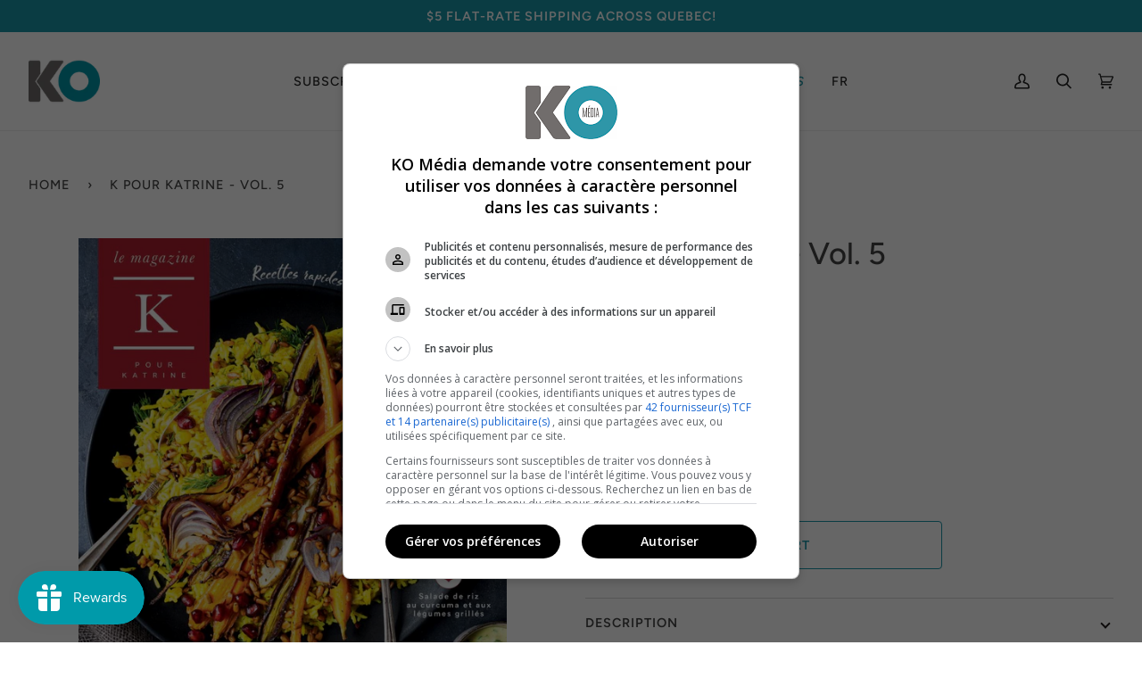

--- FILE ---
content_type: text/css
request_url: https://www.ko-media.ca/cdn/shop/t/11/assets/axial.css?v=18029979484071468721748285065
body_size: 1017
content:
#preview-bar-iframe{width:calc(100% - 90px)!important;border-top-right-radius:16px!important}.grandparent:not(.grandparent--all-images) .header__dropdown__wrapper,.wrapper{max-width:1400px!important}.shopify-localization-form{display:none}@media screen and (min-width: 768px) and (max-width: 1200px){.grid__item.medium-up--one-third.footer__block:nth-of-type(1),.grid__item.medium-up--one-third.footer__block:nth-of-type(2){width:50%}.grid__item.medium-up--one-third.footer__block:nth-of-type(3){width:100%}}.footer__brands{padding:80px 0}.footer__brands__wrapper{margin:0 auto;display:flex;gap:80px;justify-content:center;flex-wrap:wrap}.footer__brands__wrapper__item--logo{margin-bottom:24px}.footer__brands__wrapper__item__networks{display:flex;gap:16px;place-content:center}.footer__brands__wrapper__item__networks--item{display:grid;place-content:center}.footer__brands__wrapper__item__networks--item path{color:#757575;transition:.1s ease-out}.footer__brands__wrapper__item__networks--item:hover path{color:#1996a8}.link-icon{display:inline-block;line-height:0}#auteurs .shopify-section>.homepage-columns{margin-bottom:-64px;padding-bottom:0}#auteurs .shopify-section:last-of-type>.homepage-columns{margin-bottom:64px;padding-bottom:unset}.hover__bar{background-color:#1996a8!important}body#contact main a{color:#1996a8}div.Axial__Grid__Column--Index{padding-bottom:64px}h3.Axial__Grid__Element--Title{font-family:Avenir Next,sans-serif;font-style:normal;font-weight:500;font-size:20px;line-height:32px;text-align:center;color:#444}.seal-container.seal-sectioned{box-shadow:0 0 0 1px #eee}.seal-subscription-page{padding-bottom:84px}h2[data-seal-t=overview_items_title],h3[data-seal-t=overview_billing_schedule_title]{font-family:var(---font-stack-accent)!important;font-weight:var(---font-weight-accent)!important;font-style:var(---font-style-accent)!important;text-transform:uppercase!important;letter-spacing:1px!important;font-size:calc(13.14426px*var(---font-adjust-accent))!important;color:var(--text-light)!important}#seal-reactivate-button{background-color:#1996a8;text-transform:uppercase}.template-customers-account>main a{text-decoration:underline #1996A8;color:#1996a8}.template-customers-account>main a:hover{text-decoration:none}.template-customers-account .retracting-line:after,.template-customers-account .text-link:after{content:unset!important;display:none!important}@media screen and (min-width: 990px){.template-customers-account .grid__item.one-third.medium-down--one-whole{padding-left:64px}}div.logo-bar{justify-content:center;gap:32px}.product-add-popdown:not(.has-errors){min-height:unset!important}.product-add-popdown .wrapper{display:none}.product__subs__plans:only-of-type{display:none}.grid__item.medium-up--three-eighths{opacity:0;transition:.3s ease-in-out}.grid__item.medium-up--three-eighths[data-ready=true]{opacity:1}.sls-price>span.money{white-space:nowrap}.homepage-collection-tabs.palette--light.bg--neutral{max-height:760px}.price.on-sale{font-weight:700}body .sls-selling-plan-group-options[data-interval-count="1"]{display:flex}button[type=submit] .btn-state-ready>span:not(:first-child){display:none}.limoniapps-discountninja-productprice.price .limoniapps-discountninja-discountedprice{justify-content:center}.limoniapps-discountninja-badge-wrapper,.limoniapps-discountninja-product-label.limoniapps-discountninja-label-from{display:none}.limoniapps-discountninja-cartdiscountfield-inputandbutton{display:none!important}body .product__badge{max-width:calc(100% - var(--inner));font-size:12px}.template__cart__footer{grid-template-areas:"product product total total" "void void void promo" "null null update checkout" "shipping shipping empty empty" "additional additional additional additional"!important}.promo__field{grid-area:promo;text-align:right}.promo-checkout__button{grid-area:checkout;text-align:right}.promo__invalid-qty{padding:24px;background:#ffffe0;position:relative}.promo__invalid-qty.animate:after{width:100%;transition:width 5s}.promo__invalid-qty:after{position:absolute;content:"";width:0;height:5px;background:#e22120;bottom:0;left:0}.popup .popup__inner{display:block}promo-block .popup--center .popup__inner{max-width:500px;display:block;max-height:calc(100% - var(--outer)*2);overflow-y:auto;overflow-x:hidden}promo-block .popup--center .popup__inner p:nth-child(2):before{display:none}promo-block .popup--center .popup__inner{max-width:500px;display:block;max-height:calc(100% - var(--outer)*2);overflow-y:auto;overflow-x:hidden;z-index:7000}promo-block .popup--center.popup--background:after{content:"";background:#00000080;position:fixed;top:0;left:0;width:100vw;height:100vh;z-index:6000}.free-product__selection-box{display:flex;flex-direction:row;justify-content:center;margin-top:16px}.choice-button{display:flex;flex-direction:column;justify-content:space-between;white-space:normal;text-align:left;max-width:50%;padding:8px;border:4px solid transparent}.choice-button:hover{border:4px solid #1996A8;transition:.5s}.choice-button p img{max-width:100%}.free-product__no-available-products{display:flex;flex-direction:column;gap:16px}.template__cart__footer .cart__footer__notes{display:none}.form-KO__title{color:var(--text);font-family:var(---font-stack-accent);font-weight:var(---font-weight-accent);font-style:var(---font-style-accent);text-transform:uppercase;letter-spacing:1px;font-weight:var(---font-weight-accent-bold);font-size:calc(10px * var(---font-adjust-accent))}.contact-form__subject-specifics .visually-hidden{display:none}#carmaRoi{opacity:0;pointer-events:none;position:absolute}.newsletter__iframe{border:0;margin-top:15px;max-width:450px;min-height:500px;width:100%}.popup__inner--newsletter{max-height:100%;max-width:800px!important;overflow:auto;padding-bottom:0!important}@media screen and (max-width: 767px){.footer__brands__wrapper__item{max-width:430px}.footer__brands__wrapper__item--logo{max-width:100%}}
/*# sourceMappingURL=/cdn/shop/t/11/assets/axial.css.map?v=18029979484071468721748285065 */


--- FILE ---
content_type: application/x-javascript
request_url: https://app.sealsubscriptions.com/shopify/public/status/shop/ko-media-2.myshopify.com.js?1768772643
body_size: -265
content:
var sealsubscriptions_settings_updated='1768598331';

--- FILE ---
content_type: text/javascript
request_url: https://www.ko-media.ca/cdn/shop/t/11/assets/axial.js?v=46841242840717456401657809204
body_size: 315
content:
function getParam(param){return new URLSearchParams(window.location.search).get(param)}function isEmpty(str){return!str||str.length===0}let targetNode=document.getElementById("shopify-section-header"),config={childList:!0},observer=new MutationObserver(callback);function callback(mutationsList){mutationsList.forEach(mutation=>{if(mutation.type==="childList"){if(CURLANG==="EN"){const bannerMessage=document.querySelector(".limoniapps-message.limoniapps-message-body");if(bannerMessage){const lines=bannerMessage.querySelectorAll("b");lines[0].innerHTML="BLACK FRIDAY: 30% off on all books and magazines &nbsp;",lines[1].innerHTML="and our best offers of the year on subscriptions",lines[2].innerHTML="! No code needed."}}observer.disconnect()}})}observer.observe(targetNode,config),window.addEventListener("load",()=>{if(CURLANG==="EN"){const inputPromoCode=document.querySelector(".limoniapps-discountninja-cartdiscountfield-input");inputPromoCode&&inputPromoCode.setAttribute("placeholder","Enter a discount code");const applyPromoCode=document.querySelector(".limoniapps-discountninja-cartdiscountfield-apply");if(applyPromoCode){applyPromoCode.innerHTML="APPLY";const codeSearching=document.querySelector(".limoniapps-discountninja-cartdiscountfield-searching span"),codeApplied=document.querySelector(".limoniapps-discountninja-cartdiscountfield-applied p"),codeNotApplied=document.querySelector(".limoniapps-discountninja-cartdiscountfield-notapplied font"),codeNotAppliedReason=document.querySelector(".limoniapps-discountninja-cartdiscountfield-notapplied-reason"),codeNotFound=document.querySelector(".limoniapps-discountninja-cartdiscountfield-notfound font"),codeNotCombinable=document.querySelector(".limoniapps-discountninja-cartdiscountfield-notcombinable font");codeSearching.innerHTML="Searching...",codeApplied.innerHTML='<p><span style="color: rgb(57, 123, 33);">\u2714\uFE0F </span>Discount code found, it will be applied at checkout.</p>',codeNotApplied.innerHTML="The discount code cannot be applied to the shopping cart. Restrictions may apply or the cart may not contain the correct items to use this promotion.",codeNotAppliedReason.innerHTML="The discount code cannot be applied to the shopping cart. Please make sure the cart meets the requirements to apply this promo code.",codeNotFound.innerHTML="Please provide a valid discount code.",codeNotCombinable.innerHTML="The discount code cannot be combined with the offers applied to the cart."}}});class moneyFormatter{#numberFormat;constructor(locale){let _locale=locale.toLowerCase();this.#numberFormat=new Intl.NumberFormat(`${_locale}-CA`,{style:"currency",currency:"CAD",currencyDisplay:"symbol"})}format(cents){return cents?this.#numberFormat.format(cents/100).replace("\xA0CA",""):null}clear(nonClean){return nonClean.replace(".","").replace("$","").replace(",","").trim()}moneyOff(cents,percent){return parseInt((cents*((100-percent)/100)).toString())}}var devPromoInput=document.querySelector("#devPromo"),promoCodePopupInput=document.querySelector("#promoCodePopup");devPromoInput&&devPromoInput.addEventListener("keydown",function(event){event.which===window.theme.keyboardKeys.ENTER&&(event.preventDefault(),triggerValidatePromoCode())}),promoCodePopupInput&&promoCodePopupInput.addEventListener("keydown",function(event){event.which===window.theme.keyboardKeys.ENTER&&(event.preventDefault(),triggerSetPromoCodeFromPopup())});
//# sourceMappingURL=/cdn/shop/t/11/assets/axial.js.map?v=46841242840717456401657809204
